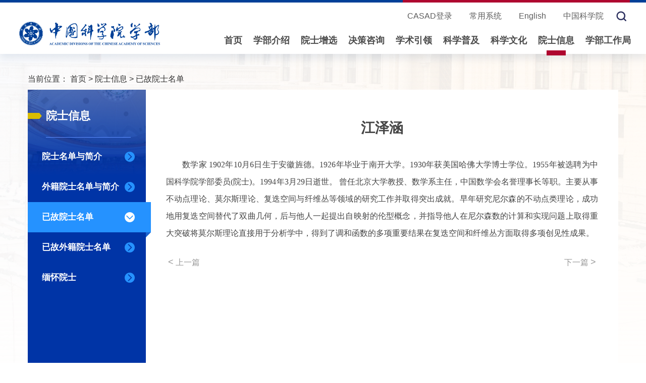

--- FILE ---
content_type: text/html
request_url: http://casad.cas.cn/ysxx2022/ygys/200906/t20090624_1810035.html
body_size: 10829
content:
<!DOCTYPE html>
<html lang="zh-CN">
<head>
<meta http-equiv="Content-Type" content="text/html; charset=UTF-8">
<meta http-equiv="X-UA-Compatible" content="IE=edge">
<meta name="viewport" content="width=device-width, initial-scale=1">
<meta name="apple-mobile-web-app-capable" content="yes">
<meta name="apple-mobile-web-app-status-bar-style" content="black">
<meta name="format-detection" content="telephone=no">
<meta name="author" content="中国科学院计算机网络信息中心 //www.cnic.cas.cn/">
<meta name="keywords" content="中国科学院学部">
<meta name="description" content="中国科学院学部">
<title>已故院士名单----中国科学院学部与院士</title>
<link href="//casad.cas.cn/images/bootstrap.css" rel="stylesheet">
<link href="//casad.cas.cn/images/animations.css" rel="stylesheet">
<link href="//casad.cas.cn/images/swiper433.css" rel="stylesheet">
<link href="//casad.cas.cn/images/20251017_xb.css?v=1.3" rel="stylesheet">
<script>
var _hmt = _hmt || [];
(function() {
  var hm = document.createElement("script");
  hm.src = "https://hm.baidu.com/hm.js?141d1d902a441a529f2409bd8abe53ef";
  var s = document.getElementsByTagName("script")[0]; 
  s.parentNode.insertBefore(hm, s);
})();
</script>
</head>
<body>
<!-- backtop -->
<div class="scrollToTop"><img src="//casad.cas.cn/images/20221104xb_backtop.png" /></div>
<!-- header-top start -->
<div class="webheader mb30">
  <div class="">
    <div class="top_yqlink">
      <div class="top_posbod">
        <span class="top_linepos"></span>
        <!-- pc -->
        <div class="san_link">
       <a href="https://ys.casad.cas.cn/" target="_blank">CASAD登录</a>
            <a class="hui12h_28" href="//casad.cas.cn/../../cyxt/" ignoreapd="1" >常用系统</a>
            <a href="//english.casad.cas.cn/" target="_blank">English</a>
            <a href="//www.cas.cn/" target="_blank">中国科学院</a>
        </div>
        <!-- mob -->
        <div class="mob_logo">
          <a class="logo01" href="http://casad.cas.cn/" ignoreapd="1" target="_top"><img src="//casad.cas.cn/images/20221104xb_logo.png" /></a>
        </div>
        <div class="mobsan_link">
          <button class="cd_btn"><img src="//casad.cas.cn/images/20221104xb_topcd.png" alt="" /></button>
          <div class="topcd_nr">
            <a class="hui12h_28" href="//casad.cas.cn/../../cyxt/" ignoreapd="1" >常用系统</a>
            <a href="//english.casad.cas.cn/" target="_blank">English</a>
            <a href="//www.cas.cn/" target="_blank">中国科学院</a>
          </div>
        </div>
        <div class="top_search">
          <button class="search"><img src="//casad.cas.cn/images/20221104xb_search.png" /></button>
        </div>
      </div>
    </div>


    <div class="search_model">
      <form name="searchform" action="//casad.cas.cn/../../qwjs/index.html" method="get" target="_top">
        <span class="search_close"><img src="//casad.cas.cn/images/20221104xb_close.png" /></span>
        <div class="search_box">
            <input id="searchword" class="search_ipt" name="searchword" type="text" placeholder="请输入关键字" />
            <input type="button" style="cursor:pointer;" class="search_sub" id="sub-pc" />
            <input type="hidden" name="keyword" value="" />
        </div>
      </form>
    </div>
    <div class="logo_nav row">
        <div class="cent_logo col-md-3 col-sm-4 col-xs-12">
          <a class="logo01" href="http://casad.cas.cn/" ignoreapd="1" target="_top" ><img src="//casad.cas.cn/images/20221104xb_logo.png" /></a>
        </div>
        <!-- pc -->
        <div class="head_nav col-md-9 col-sm-8 col-xs-12 hidden-md hidden-sm hidden-xs">
          <div class="main-navigation animated">
            <div class="collapse navbar-collapse" id="">
              <ul class="nav navbar-nav navbar-right">
                <li class="dropdown">
                  <a href="http://casad.cas.cn/" ignoreapd="1" target="_top">首页</a>
                </li>
                <!-- mega-menu start -->
                <li class="dropdown mega-menu">
                  <a class="dropdown-toggle" data-toggle="dropdown" href="//casad.cas.cn/../../xbjs2022/" ignoreapd="1" target="_top">学部介绍</a>
                  <ul class="dropdown-menu menu-ph">
                    <li>
                      <div class="xb_tophov">
                        <div class="xl_lfimg left">
                          <h4><a href="//casad.cas.cn/../../xbjs2022/" ignoreapd="1" target="_top">学部介绍</a></h4>
                          <div class="indexbox">
                            <img src="//casad.cas.cn/../../xbjs2022/images/P020230115570433170695.jpg" />
                          </div>
                        </div>
                        <div class="xl_lnmuli left">
                           <div class="dh_xbgl left">
                              <h5 class="xbtop_ejtit"><a href="//casad.cas.cn/../../xbjs2022/xbgk/" ignoreapd="1" target="_top">学部概况</a></h5>
                              <div class="row">
                                
                                <div class="col-md-12"><a href="//casad.cas.cn/../../xbjs2022/xbgk/202301/t20230103_4859635.html" ignoreapd="1" target="_blank" >学部简介</a></div>
                                
                                <div class="col-md-12"><a href="//casad.cas.cn/../../xbjs2022/xbgk/202301/t20230103_4859695.html" ignoreapd="1" target="_blank" >学部历史</a></div>
                                
                              </div>
                           </div>
                           <div class="dh_xbzz left">
                              <h5 class="xbtop_ejtit"><a href="//casad.cas.cn/../../xbjs2022/xbzz/" ignoreapd="1" target="_top">学部组织</a></h5>
                              <div class="row">
                                
                                <div class="col-md-6"><a href="//casad.cas.cn/../../xbjs2022/xbzz/ysdh/" ignoreapd="1">院士大会</a></div>
                                
                                <div class="col-md-6"><a href="//casad.cas.cn/../../xbjs2022/xbzz/zxt/" ignoreapd="1">学部主席团</a></div>
                                
                                <div class="col-md-6"><a href="//casad.cas.cn/../../xbjs2022/xbzz/gwy/" ignoreapd="1">学部专门委员会</a></div>
                                
                                <div class="col-md-6"><a href="//casad.cas.cn/../../xbjs2022/xbzz/gcw/" ignoreapd="1">专业学部常委会</a></div>
                                
                                <div class="col-md-6"><a href="//casad.cas.cn/../../xbjs2022/xbzz/lkls/" ignoreapd="1">两刊理事会</a></div>
                                
                              </div>
                           </div>
                           <div class="dh_gzzd left">
                              <h5 class="xbtop_ejtit"><a href="//casad.cas.cn/../../xbjs2022/gzzd/" ignoreapd="1" target="_top">规章制度</a></h5>
                              <div class="row">
                                
                                <div class="col-md-6"><a href="//casad.cas.cn/../../xbjs2022/gzzd/yszc/" ignoreapd="1">院士章程</a></div>
                                
                                <div class="col-md-6"><a href="//casad.cas.cn/../../xbjs2022/gzzd/xy/" ignoreapd="1">学部宣言及倡议</a></div>
                                
                                <div class="col-md-6"><a href="//casad.cas.cn/../../xbjs2022/gzzd/zx/" ignoreapd="1">增选工作</a></div>
                                
                                <div class="col-md-6"><a href="//casad.cas.cn/../../xbjs2022/gzzd/zxg/" ignoreapd="1">咨询工作</a></div>
                                
                                <div class="col-md-6"><a href="//casad.cas.cn/../../xbjs2022/gzzd/xs/" ignoreapd="1">学术工作</a></div>
                                
                                <div class="col-md-6"><a href="//casad.cas.cn/../../xbjs2022/gzzd/kx/" ignoreapd="1">科学道德建设</a></div>
                                
                                <div class="col-md-6"><a href="//casad.cas.cn/../../xbjs2022/gzzd/xg/" ignoreapd="1">其他工作规则与管理办法</a></div>
                                
                              </div>
                           </div>
                        </div>
                      </div>
                    </li>
                  </ul>
                </li>
                <!-- mega-menu end -->
                
                <!-- mega-menu start -->
                <li class="dropdown mega-menu">
                  <a class="dropdown-toggle" data-toggle="dropdown" href="//casad.cas.cn/../../yszx/" ignoreapd="1" target="_top">院士增选</a>
                  <ul class="dropdown-menu menu-ph">
                    <li>
                      <div class="xb_tophov">
                        <div class="xl_lfimg left">
                          <h4><a href="//casad.cas.cn/../../yszx/" ignoreapd="1" target="_top">院士增选</a></h4>
                          <div class="indexbox">
                            <img src="//casad.cas.cn/../../yszx/images/P020250424417216557516.jpg" />
                          </div>
                        </div>
                        <div class="xl_lnmuli left">
                           <div >
                              <h5 class="xbtop_ejtit"><a href="//casad.cas.cn/../../yszx/" ignoreapd="1" target="_top">简介</a></h5>
                              <div class="ysdh_jjtxt">
                                
                                <p>中国科学院院士（以下简称院士）是国家设立的科学技术方面的最高学术称号，为终身荣誉。
院士增选和外籍院士选举每两年一次。遵守宪法和法律，热爱祖国、品行端正、学风正派的中国公民，在科学技术领域取得了系统性和创造性的重要成就，并为中国科学技术事业或人类文明进步做出了突出贡献，可被推荐并当选为院士。在国际上具有很高学术地位，对促进中外科技合作与交流作出突出贡献的非中国公民，可被推荐并当选为外籍院士。</p>
                                <!-- &lt;div class=TRS_Editor&gt;院士增选&lt;/div&gt; -->
                                

                              </div>
                           </div>
                           
                        </div>
                      </div>
                    </li>
                  </ul>
                </li>
                <!-- mega-menu end -->

                <!-- mega-menu start -->
                <li class="dropdown mega-menu">
                  <a class="dropdown-toggle" data-toggle="dropdown" href="//casad.cas.cn/../../jczx/" ignoreapd="1" target="_top">决策咨询</a>
                  <ul class="dropdown-menu menu-ph">
                    <li>
                      <div class="xb_tophov xb_toojczx">
                        <div class="xl_lfimg left">
                          <h4><a href="//casad.cas.cn/../../jczx/" ignoreapd="1" target="_top">决策咨询</a></h4>
                          <div class="indexbox">
                            <img src="//casad.cas.cn/../../jczx/images/P020230115571021254881.jpg" />
                          </div>
                        </div>
                        <div class="xl_lnmuli left row remove_a_wl">
                           <div class="dh_zixunli left">
                              <h5 class="xbtop_ejtit"><a href="//casad.cas.cn/../../jczx/zxpy/" ignoreapd="1" target="_top">咨询与智库建设</a></h5>
                              <div class="row">
                                
                                <div class="col-md-12">
                                  <a href="//casad.cas.cn/../../jczx/zxpy/202312/t20231213_4991347.html" ignoreapd="1" target="_blank" title="中国科学院学部咨询评议项目“大装置支撑科技教育人才一体化新模式研究”论证会在合肥顺利召开">中国科学院学部咨询评议项目“大装置支撑科技教育人才一体化新模式研究”论证会在合肥顺利召开</a>
                                </div>
                                
                                <div class="col-md-12">
                                  <a href="//casad.cas.cn/../../jczx/zxpy/202311/t20231127_4988642.html" ignoreapd="1" target="_blank" title="中国科学院信息技术科学部咨询评议项目专家论证会在京顺利召开">中国科学院信息技术科学部咨询评议项目专家论证会在京顺利召开</a>
                                </div>
                                
                                <div class="col-md-12">
                                  <a href="//casad.cas.cn/../../jczx/zxpy/202311/t20231103_4984200.html" ignoreapd="1" target="_blank" title="中国科学院学部咨询评议项目“自主培养未来科技领军人才路径的战略研究”论证会在京顺利召开">中国科学院学部咨询评议项目“自主培养未来科技领军人才路径的战略研究”论证会在京顺利召开</a>
                                </div>
                                
                                <div class="col-md-12">
                                  <a href="//casad.cas.cn/../../jczx/zxpy/202310/t20231019_4981676.html" ignoreapd="1" target="_blank" title="学部工作局赴中国科学技术发展战略研究院专题调研科技智库建设工作">学部工作局赴中国科学技术发展战略研究院专题调研科技智库建设工作</a>
                                </div>
                                
                                <div class="col-md-12">
                                  <a href="//casad.cas.cn/../../jczx/zxpy/202309/t20230908_4969614.html" ignoreapd="1" target="_blank" title="中国科学院学部“快捷/重载货运铁路科技创新与发展战略研究”高端论坛在京召开">中国科学院学部“快捷/重载货运铁路科技创新与发展战略研究”高端论坛在京召开</a>
                                </div>
                                
                              </div>
                           </div>
                           <div class="dh_zixunli left">
                              <h5 class="xbtop_ejtit"><a href="//casad.cas.cn/../../jczx/zxcg/ysjy/" ignoreapd="1" target="_top">院士建议</a></h5>
                              <div class="row">
                                
                                <div class="col-md-12"><a href="//casad.cas.cn/../../jczx/zxcg/ysjy/202305/t20230525_4890289.html" ignoreapd="1" target="_blank" title="李灿：发展人工光合成产业是“一石三鸟”之举">李灿：发展人工光合成产业是“一石三鸟”之举</a></div>
                                
                                <div class="col-md-12"><a href="//casad.cas.cn/../../jczx/zxcg/ysjy/202305/t20230525_4890272.html" ignoreapd="1" target="_blank" title="韩杰才：大科学装置的建设是实现高水平科技自立自强的根基">韩杰才：大科学装置的建设是实现高水平科技自立自强的根基</a></div>
                                
                                <div class="col-md-12"><a href="//casad.cas.cn/../../jczx/zxcg/ysjy/202303/t20230309_4879325.html" ignoreapd="1" target="_blank" title="张人禾：碳中和对气候和经济的影响亟待研究">张人禾：碳中和对气候和经济的影响亟待研究</a></div>
                                
                              </div>
                              <!-- <h5 class="xbtop_ejtit xbtop_zxbg"><a href="//casad.cas.cn/../../jczx/zxcg/zx/" ignoreapd="1" target="_top">咨询报告</a></h5>
                              <div class="row">
                                
                              </div> -->
                           </div>
                           <div class="dh_zixunli01 left">
                              <h5 class="xbtop_ejtit"><a href="//casad.cas.cn/../../jczx/zxcg/cbw/" ignoreapd="1" target="_top">决策咨询系列出版物</a></h5>
                              <div><a href="//casad.cas.cn/../../jczx/zxcg/cbw/" ignoreapd="1" target="_top"><img src="//casad.cas.cn/../../jczx/zxcg/cbw/images/P020230310608983436616.jpg" width="120" /></a></div>
                           </div>
                        </div>
                      </div>
                    </li>
                  </ul>
                </li>
                <!-- mega-menu end -->
                <!-- mega-menu start -->
                <li class="dropdown mega-menu">
                  <a class="dropdown-toggle" data-toggle="dropdown" href="//casad.cas.cn/../../xsyl/" ignoreapd="1" target="_blank">学术引领</a>
                  <ul class="dropdown-menu menu-ph">
                    <li>
                      <div class="xb_tophov xb_toojczx">
                        <div class="xl_lfimg left">
                          <h4><a href="//casad.cas.cn/../../xsyl/" ignoreapd="1" target="_blank">学术引领</a></h4>
                          <div class="indexbox">
                            <img src="//casad.cas.cn/../../xsyl/images/P020230115571365173465.jpg" />
                          </div>
                        </div>
                        <div class="xl_lnmuli left row">
                           <div class="dh_xbgl left">
                              <h5 class="xbtop_ejtit"><a href="//casad.cas.cn/../../xsyl/zzgd/" ignoreapd="1" target="_blank">专家观点</a></h5>
                           </div>
                           <div class="dh_xbgl left">
                              <h5 class="xbtop_ejtit"><a href="//casad.cas.cn/../../xsyl/zlyj/" ignoreapd="1" target="_blank">战略研究</a></h5>
                              <div class="row remove_a_wl">
                                
                                <div class="col-md-12"><a href="//casad.cas.cn/http://academics.casad.cas.cn/zlyj/qyjcyp/" ignoreapd="1" target="_blank" >前沿交叉研判</a></div>
                                
                                <div class="col-md-12"><a href="//casad.cas.cn/http://academics.casad.cas.cn/zlyj/xkfzzl/" ignoreapd="1" target="_blank" >学科发展战略</a></div>
                                
                              </div>
                           </div>
                           <div class="dh_xbgl left">
                              <h5 class="xbtop_ejtit"><a href="//casad.cas.cn/../../xsyl/xshd2024/" ignoreapd="1" target="_blank">学术活动</a></h5>
                              <div class="row remove_a_wl">
                                
                                <div class="col-md-12"><a href="//casad.cas.cn/http://academics.casad.cas.cn/xshd/xsnh/" ignoreapd="1" target="_blank" >学术年会</a></div>
                                
                                <div class="col-md-12"><a href="//casad.cas.cn/http://academics.casad.cas.cn/xshd/kxyjsqylt/" ignoreapd="1" target="_blank" >科学与技术前沿论坛</a></div>
                                
                                <div class="col-md-12"><a href="//casad.cas.cn/http://academics.casad.cas.cn/xshd/yqhhy/" ignoreapd="1" target="_blank" >雁栖湖会议</a></div>
                                
                              </div>
                           </div>
                           <div class="dh_xbgl left">
                              <h5 class="xbtop_ejtit"><a href="//casad.cas.cn/../../xsyl/cbw/" ignoreapd="1" target="_blank">出版物</a></h5>
                              <div class="row remove_a_wl">
                                
                                <div class="col-md-12"><a href="//casad.cas.cn/http://academics.casad.cas.cn/cbw/zgxkjqyly2035fzzlcs/" ignoreapd="1" target="_blank" >2035学科发展战略丛书</a></div>
                                
                                <div class="col-md-12"><a href="//casad.cas.cn/http://academics.casad.cas.cn/cbw/zgkx/" ignoreapd="1" target="_blank" >中国科学</a></div>
                                
                                <div class="col-md-12"><a href="//casad.cas.cn/http://academics.casad.cas.cn/cbw/kxtb/" ignoreapd="1" target="_blank" >科学通报</a></div>
                                
                              </div>
                           </div>
                           <div class="dh_xbgl left">
                              <h5 class="xbtop_ejtit"><a href="//casad.cas.cn/../../xsyl/xwdt/" ignoreapd="1" target="_blank">新闻动态</a></h5>
                           </div>
                        </div>
                      </div>
                    </li>
                  </ul>
                </li>
                <!-- mega-menu end -->
                <!-- mega-menu start -->
                <li class="dropdown mega-menu">
                  <a class="dropdown-toggle" data-toggle="dropdown" href="//casad.cas.cn/../../kpjy/" ignoreapd="1" target="_top">科学普及</a>
                  <ul class="dropdown-menu menu-ph">
                    <li>
                      <div class="xb_tophov">
                        <div class="xl_lfimg left">
                          <h4><a href="//casad.cas.cn/../../kpjy/" ignoreapd="1" target="_top">科学普及</a></h4>
                          <div class="indexbox">
                            <img src="//casad.cas.cn/../../kpjy/images/P020230115571490861094.jpg" />
                          </div>
                        </div>
                        <div class="xl_lnmuli left">
                           <div class="dh_kxyzg left">
                              <h5 class="xbtop_ejtit"><a href="//casad.cas.cn/../../kpjy/kxyzg/" ignoreapd="1" target="_blank">科学与中国</a></h5>
                              <div class="ysdh_jjtxt">
                                
                                <p>“科学与中国”科普活动是中国科学院学部发起，由中国科学院、中宣部、教育部、科技部、中国工程院、中国科协共同主办的高层次公益性科普活动。</p>
                                 
                              </div>
                              <div class="top_kxzglm remove_a_wl">
                                
                                <a href="//casad.cas.cn/http://scicn.casad.cas.cn/tj/" ignoreapd="1" target="_blank" title="推荐">推荐</a>
                                
                                <a href="//casad.cas.cn/http://scicn.casad.cas.cn/hd/" ignoreapd="1" target="_blank" title="活动">活动</a>
                                
                                <a href="//casad.cas.cn/http://scicn.casad.cas.cn/spn/" ignoreapd="1" target="_blank" title="视频">视频</a>
                                
                                <a href="//casad.cas.cn/http://scicn.casad.cas.cn/wz/" ignoreapd="1" target="_blank" title="文章">文章</a>
                                
                                <a href="//casad.cas.cn/http://scicn.casad.cas.cn/kpcbw/kxwl/" ignoreapd="1" target="_blank" title="图书">图书</a>
                                
                                <a href="//casad.cas.cn/http://scicn.casad.cas.cn/ztzl/" ignoreapd="1" target="_blank" title="专题">专题</a>
                                
                              </div>
                           </div>
                           <div class="kxpj_two left ">
                              <h5 class="xbtop_ejtit"><a href="//casad.cas.cn/../../kpjy/kxpj/" ignoreapd="1" target="_top">科学普及</a></h5>
                              <div class="row kp_jytop">
                                <div class="col-md-12"><a href="//casad.cas.cn/../../kpjy/kxpj/index.html#gzkxr" ignoreapd="1" >中国科学院公众科学日</a></div>
                                <div class="col-md-12"><a href="//casad.cas.cn/../../kpjy/kxpj/index.html#kxj" ignoreapd="1" >中国科学院科学节</a></div>
                                <div class="col-md-12"><a href="//casad.cas.cn/../../kpjy/kxpj/index.html#kpyjt" ignoreapd="1" >中国科学院老科学家科普演讲团</a></div>
                                
                              </div>
                           </div>
                           <div class="kxpj_three left ">
                              <h5 class="xbtop_ejtit"><a href="//casad.cas.cn/../../kpjy/kxjy/" ignoreapd="1" target="_top">科学教育</a></h5>
                              <div class="row kp_jytop">
                                
                                <div class="col-md-12"><a href="//casad.cas.cn/../../kpjy/kxjy/kxjylt/" ignoreapd="1" target="_blank">科学教育论坛</a></div>
                                
                                <div class="col-md-12"><a href="//casad.cas.cn/../../kpjy/kxjy/index.html#kxgkk" ignoreapd="1" >科学公开课</a></div>
                              </div>
                           </div>

                        </div>
                      </div>
                    </li>
                  </ul>
                </li>
                <!-- mega-menu end -->
                <!-- mega-menu start -->
                <li class="dropdown mega-menu">
                  <a class="dropdown-toggle" data-toggle="dropdown" href="//casad.cas.cn/../../kxwh/" ignoreapd="1" target="_top">科学文化</a>
                  <ul class="dropdown-menu menu-ph">
                    <li>
                      <div class="xb_tophov">
                        <div class="xl_lfimg left">
                          <h4><a href="//casad.cas.cn/../../kxwh/" ignoreapd="1" target="_top">科学文化</a></h4>
                          <div class="indexbox">
                            <img src="//casad.cas.cn/../../kxwh/images/P020230115571235163902.jpg" />
                          </div>
                        </div>
                        <div class="xl_lnmuli left">
                           <div class="dh_kxrsbn left">
                              <h5 class="xbtop_ejtit"><a href="//casad.cas.cn/../../kxwh/rsbn/" ignoreapd="1" target="_blank">科学人生·百年</a></h5>
                              <div class="ysdh_jjtxt">
                                
                                <p>“科学人生·百年”主题活动，旨在宣传展示恰逢百年诞辰的院士们矢志报国的崇高理想、勇于创新的科学精神、严谨求实的治学风范和淡泊名利的人生态度。</p>
                                 
                              </div>
                              <div class="top_kxzglm top_kxrsyear remove_a_wl">
                                
                                <a href="//casad.cas.cn/http://kxrsbn.casad.cas.cn/2025/" ignoreapd="1" target="_blank" title="2025年">2025年</a>
                                
                                <a href="//casad.cas.cn/http://kxrsbn.casad.cas.cn/2024/" ignoreapd="1" target="_blank" title="2024年">2024年</a>
                                
                                <a href="//casad.cas.cn/http://kxrsbn.casad.cas.cn/2023/" ignoreapd="1" target="_blank" title="2023年">2023年</a>
                                
                                <a href="//casad.cas.cn/http://kxrsbn.casad.cas.cn/2022/" ignoreapd="1" target="_blank" title="2022年">2022年</a>
                                
                              </div>
                           </div>
                           <div class="dh_yswkli left ">
                              <h5 class="xbtop_ejtit"><a href="//casad.cas.cn/../../kxwh/yswk/" ignoreapd="1" >院士文库</a></h5>
                              <div class="ysdh_jjtxt">
                                
                                <p>院士文库项目于2011年启动，由中国科学院学部主办，中国科学院学部工作局和中国科学院文献情报中心承办，旨在汇聚学部史料，沉淀院士文化，传承科学精神，服务社会发展。经过十年努力，院士文库在院士综合资源采集与保存、网站建设展示方面完成了“从无到有”的工作积累。</p>
                                 
                              </div>
                           </div>
                           <div class="dh_kxwhtwo left ">
                              <h5 class="xbtop_ejtit"><a href="//casad.cas.cn/../../kxwh/ksgs/" ignoreapd="1" target="_top">院士口述故事</a></h5>
                              <h5 class="xbtop_ejtit"><a href="//casad.cas.cn/../../kxwh/kjll/" ignoreapd="1" target="_top">科技伦理</a></h5>
                           </div>

                        </div>
                      </div>
                    </li>
                  </ul>
                </li>
                <!-- mega-menu end -->    
                <!-- mega-menu start -->
                <li class="dropdown mega-menu">
                  <a class="dropdown-toggle" data-toggle="dropdown" href="//casad.cas.cn/../../ysxx2022/" ignoreapd="1" target="_top">院士信息</a>
                  <ul class="dropdown-menu menu-ph" >
                    <li>
                      <div class="xb_tophov">
                        <div class="xl_lfimg left">
                          <h4><a href="//casad.cas.cn/../../ysxx2022/" ignoreapd="1" target="_top">院士信息</a></h4>
                          <div class="indexbox">
                            <img src="//casad.cas.cn/../../ysxx2022/images/P020230115571716866162.jpg" />
                          </div>
                        </div>
                        <div class="xl_lnmuli left xl_lnmuysxx">

                           <div class="dh_xbzz left">
                              <h5 class="xbtop_ejtit"><a href="//casad.cas.cn/../../ysxx2022/ysmd/" ignoreapd="1" target="_top">院士名单与简介</a></h5>
                              <div class="row">
                                
                                <div class="col-md-6"><a href="//casad.cas.cn/../../ysxx2022/ysmd/sxwl/" ignoreapd="1">数学物理学部</a></div>
                                
                                <div class="col-md-6"><a href="//casad.cas.cn/../../ysxx2022/ysmd/hxb/" ignoreapd="1">化学部</a></div>
                                
                                <div class="col-md-6"><a href="//casad.cas.cn/../../ysxx2022/ysmd/smkx/" ignoreapd="1">生命科学和医学学部</a></div>
                                
                                <div class="col-md-6"><a href="//casad.cas.cn/../../ysxx2022/ysmd/dxb/" ignoreapd="1">地学部</a></div>
                                
                                <div class="col-md-6"><a href="//casad.cas.cn/../../ysxx2022/ysmd/xxjs/" ignoreapd="1">信息技术科学部</a></div>
                                
                                <div class="col-md-6"><a href="//casad.cas.cn/../../ysxx2022/ysmd/jskx/" ignoreapd="1">技术科学部</a></div>
                                
                              </div>
                           </div>
                           <div class="ys_mdli01 left ">
                              <h5 class="xbtop_ejtit"><a href="//casad.cas.cn/../../ysxx2022/wjys/" ignoreapd="1" target="_top">外籍院士名单与简介</a></h5>
                           </div>
                           <div class="ys_mdli02 left">
                              <h5 class="xbtop_ejtit"><a href="//casad.cas.cn/../../ysxx2022/ygys/" ignoreapd="1" target="_top">已故院士名单</a></h5>
                              <h5 class="xbtop_ejtit"><a href="//casad.cas.cn/../../ysxx2022/ygwj/" ignoreapd="1" target="_top">已故外籍院士名单</a></h5>
                           </div>
                           <div class="ys_mdli03 left ">
                              <h5 class="xbtop_ejtit"><a href="//casad.cas.cn/../../ysxx2022/mhys/" ignoreapd="1" target="_top">缅怀院士</a></h5>
                           </div>

                        </div>
                      </div>
                    </li>
                  </ul>
                </li>
                <!-- mega-menu end -->   
                <!-- mega-menu start -->
                <li class="dropdown mega-menu">
                  <a class="dropdown-toggle" data-toggle="dropdown" href="//casad.cas.cn/../../xbgzj2022/" ignoreapd="1" target="_top">学部工作局</a>
                  <ul class="dropdown-menu menu-ph" >
                    <li>
                      <div class="xb_tophov">
                        <div class="xl_lfimg left">
                          <h4><a href="//casad.cas.cn/../../xbgzj2022/" ignoreapd="1" target="_top">学部工作局</a></h4>
                          <div class="indexbox">
                            <img src="//casad.cas.cn/../../xbgzj2022/images/P020230301544650558412.jpg" />
                          </div>
                        </div>
                        <div class="xl_lnmuli left">
                           <!--<div class="gzj_znjs left">
                              <h5 class="xbtop_ejtit"><a href="//casad.cas.cn/../../xbgzj2022/znjs/" ignoreapd="1" target="_top">部门职责</a></h5>
                              <div class="ysdh_jjtxt">
                                 
                              </div>
                           </div>-->
                           <div class="gzj_lido left">
                              <h5 class="xbtop_ejtit"><a href="//casad.cas.cn/../../xbgzj2022/ldbz/" ignoreapd="1" target="_top">现任领导</a></h5>
                              <h5 class="xbtop_ejtit"><a href="//casad.cas.cn/../../xbgzj2022/cssz/" ignoreapd="1" target="_top">机构设置</a></h5>
			      <h5 class="xbtop_ejtit"><a href="//casad.cas.cn/../../xbgzj2022/djyd/" ignoreapd="1" target="_top">党建园地</a></h5>
                              <h5 class="xbtop_ejtit"><a href="//casad.cas.cn/../../xbgzj2022/lxwm/" ignoreapd="1" target="_top">联系我们</a></h5>
                          </div>
                       

                        </div>
                      </div>
                    </li>
                  </ul>
                </li>
                <!-- mega-menu end -->    
              </ul>
            </div>
          </div>
        </div>
        <!-- pad -->
        <div class="container-fluid hidden-lg hidden-xs col-md-9 col-sm-8 col-xs-12 pade_cd">
              <div class="main-navigation animated">
                <nav class="nav navbar" role="navigation">
                  <div class="container-fluid">
                    <!-- Collect the nav links, forms, and other content for toggling -->
                    <div class="collapse navbar-collapse" id="">
                      <ul class="nav navbar-nav navbar-right">
                        <li class="dropdown active" style="">
                          <a href="http://casad.cas.cn/" ignoreapd="1" target="_top">首页</a>
                        </li>
                        <!-- mega-menu start -->
                        <li class="dropdown">
                          <a class="dropdown-toggle" data-toggle="dropdown" href="//casad.cas.cn/../../xbjs2022/" ignoreapd="1" target="_top">学部介绍</a>
                          <ul class="dropdown-menu">
                            <li class="dropdown">
                              <a class="dropdown-toggle" data-toggle="dropdown" href="//casad.cas.cn/../../xbjs2022/xbgk/" ignoreapd="1" target="_top">学部概况</a>
                              <ul class="dropdown-menu">
                                
                                <li><a href="//casad.cas.cn/../../xbjs2022/xbgk/202301/t20230103_4859635.html" ignoreapd="1" target="_blank" >学部简介</a></li>
                                
                                <li><a href="//casad.cas.cn/../../xbjs2022/xbgk/202301/t20230103_4859695.html" ignoreapd="1" target="_blank" >学部历史</a></li>
                                
                              </ul>
                            </li>
                            <li class="dropdown">
                              <a class="dropdown-toggle" data-toggle="dropdown" href="//casad.cas.cn/../../xbjs2022/xbzz/" ignoreapd="1" target="_top">学部组织</a>
                              <ul class="dropdown-menu">
                                
                                <li><a href="//casad.cas.cn/../../xbjs2022/xbzz/ysdh/" ignoreapd="1">院士大会</a></li>
                                
                                <li><a href="//casad.cas.cn/../../xbjs2022/xbzz/zxt/" ignoreapd="1">学部主席团</a></li>
                                
                                <li><a href="//casad.cas.cn/../../xbjs2022/xbzz/gwy/" ignoreapd="1">学部专门委员会</a></li>
                                
                                <li><a href="//casad.cas.cn/../../xbjs2022/xbzz/gcw/" ignoreapd="1">专业学部常委会</a></li>
                                
                                <li><a href="//casad.cas.cn/../../xbjs2022/xbzz/lkls/" ignoreapd="1">两刊理事会</a></li>
                                
                              </ul>
                            </li>
                            <li class="dropdown">
                              <a class="dropdown-toggle" data-toggle="dropdown" href="//casad.cas.cn/../../xbjs2022/gzzd/" ignoreapd="1" target="_top">规章制度</a>
                              <ul class="dropdown-menu">
                                
                                <li><a href="//casad.cas.cn/../../xbjs2022/gzzd/yszc/" ignoreapd="1">院士章程</a></li>
                                
                                <li><a href="//casad.cas.cn/../../xbjs2022/gzzd/xy/" ignoreapd="1">学部宣言及倡议</a></li>
                                
                                <li><a href="//casad.cas.cn/../../xbjs2022/gzzd/zx/" ignoreapd="1">增选工作</a></li>
                                
                                <li><a href="//casad.cas.cn/../../xbjs2022/gzzd/zxg/" ignoreapd="1">咨询工作</a></li>
                                
                                <li><a href="//casad.cas.cn/../../xbjs2022/gzzd/xs/" ignoreapd="1">学术工作</a></li>
                                
                                <li><a href="//casad.cas.cn/../../xbjs2022/gzzd/kx/" ignoreapd="1">科学道德建设</a></li>
                                
                                <li><a href="//casad.cas.cn/../../xbjs2022/gzzd/xg/" ignoreapd="1">其他工作规则与管理办法</a></li>
                                
                              </ul>
                            </li>
                          </ul>
                        </li>
                        <li class="dropdown">
                          <a href="//casad.cas.cn/../../yszx/" ignoreapd="1" target="_top">院士增选</a>
                        </li>
                        <li class="dropdown">
                          <a class="dropdown-toggle" data-toggle="dropdown" href="//casad.cas.cn/../../jczx/" ignoreapd="1" target="_top">决策咨询</a>
                          <ul class="dropdown-menu">
                            <li >
                              <a class="dropdown-toggle" data-toggle="dropdown" href="//casad.cas.cn/../../jczx/zxcg/ysjy/" ignoreapd="1" target="_top">院士建议</a>
                            </li>
                            <!-- <li class="dropdown">
                              <a class="dropdown-toggle" data-toggle="dropdown" href="//casad.cas.cn/../../jczx/zxcg/zx/" ignoreapd="1" target="_top">咨询报告</a>
                              <ul class="dropdown-menu">
                                
                              </ul>
                            </li> -->
                            <li class="">
                              <a class="dropdown-toggle" data-toggle="dropdown" href="//casad.cas.cn/../../jczx/zxcg/cbw/" ignoreapd="1" target="_top">决策咨询系列出版物</a>
                            </li>
                          </ul>
                        </li>
                        <li class="dropdown">
                          <a class="dropdown-toggle" data-toggle="dropdown" href="//casad.cas.cn/../../xsyl/" ignoreapd="1" target="_blank">学术引领</a>
                          <ul class="dropdown-menu remove_a_wl">
                            
                            <li><a href="//casad.cas.cn/../../xsyl/zzgd/" ignoreapd="1" target="_blank">专家观点</a></li>
                            
                            <li><a href="//casad.cas.cn/../../xsyl/zlyj/" ignoreapd="1" target="_blank">战略研究</a></li>
                            
                            <li><a href="//casad.cas.cn/../../xsyl/xshd2024/" ignoreapd="1" target="_blank">学术活动</a></li>
                            
                            <li><a href="//casad.cas.cn/../../xsyl/cbw/" ignoreapd="1" target="_blank">出版物</a></li>
                            
                            <li><a href="//casad.cas.cn/../../xsyl/xwdt/" ignoreapd="1" target="_blank">新闻动态</a></li>
                            
                          </ul>

                        </li>
                        <li class="dropdown">
                          <a class="dropdown-toggle" data-toggle="dropdown" href="//casad.cas.cn/../../kpjy/" ignoreapd="1" target="_top">科学普及</a>
                          <ul class="dropdown-menu remove_a_wl">
                              <li class="dropdown">
                                <a class="dropdown-toggle" data-toggle="dropdown" href="//casad.cas.cn/../../kpjy/kxpj/" ignoreapd="1" target="_top">科学普及</a>
                                <ul class="dropdown-menu">
                                  
                                  <li><a href="//casad.cas.cn/../../kpjy/kxpj/gzkxr/" ignoreapd="1">中国科学院公众科学日</a></li>
                                  
                                  <li><a href="//casad.cas.cn/../../kpjy/kxpj/kxj/" ignoreapd="1">中国科学院科学节</a></li>
                                  
                                </ul>
                              </li>
                              <li class="dropdown">
                                <a class="dropdown-toggle" data-toggle="dropdown" href="//casad.cas.cn/../../kpjy/kxjy/" ignoreapd="1" target="_top">科学教育</a>
                                <ul class="dropdown-menu">
                                  
                                  <li><a href="//casad.cas.cn/../../kpjy/kxjy/kxjylt/" ignoreapd="1">科学教育论坛</a></li>
                                  
                                  <li><a href="//casad.cas.cn/../../kpjy/kxjy/kxgkk/" ignoreapd="1">科学公开课</a></li>
                                  
                                </ul>
                              </li>
                          </ul>
                        </li>
                        <li class="dropdown">
                          <a class="dropdown-toggle" data-toggle="dropdown" href="//casad.cas.cn/../../kxwh/" ignoreapd="1" target="_top">科学文化</a>
                          <ul class="dropdown-menu remove_a_wl">
                            
                            <li><a href="//casad.cas.cn/https://yswk.csdl.ac.cn" ignoreapd="1" target="_blank" title="院士文库">院士文库</a></li>
                            
                            <li><a href="//casad.cas.cn/http://kxrsbn.casad.cas.cn/" ignoreapd="1" target="_blank" title="科学人生·百年">科学人生·百年</a></li>
                            
                            <li><a href="//casad.cas.cn/http://casad.cas.cn/zt2022/ysksgs/" ignoreapd="1" target="_blank" title="院士口述故事">院士口述故事</a></li>
                            
                          </ul>
                        </li>
                        <li class="dropdown">
                          <a class="dropdown-toggle" data-toggle="dropdown" href="//casad.cas.cn/../../ysxx2022/" ignoreapd="1" target="_top">院士信息</a>
                          <ul class="dropdown-menu remove_a_wl">
                            <li class="dropdown">
                              <a class="dropdown-toggle" data-toggle="dropdown" href="//casad.cas.cn/../../ysxx2022/ysmd/" ignoreapd="1" target="_top">院士名单与简介</a>
                              <ul class="dropdown-menu">
                                
                                <li><a href="//casad.cas.cn/../../ysxx2022/ysmd/sxwl/" ignoreapd="1">数学物理学部</a></li>
                                
                                <li><a href="//casad.cas.cn/../../ysxx2022/ysmd/hxb/" ignoreapd="1">化学部</a></li>
                                
                                <li><a href="//casad.cas.cn/../../ysxx2022/ysmd/smkx/" ignoreapd="1">生命科学和医学学部</a></li>
                                
                                <li><a href="//casad.cas.cn/../../ysxx2022/ysmd/dxb/" ignoreapd="1">地学部</a></li>
                                
                                <li><a href="//casad.cas.cn/../../ysxx2022/ysmd/xxjs/" ignoreapd="1">信息技术科学部</a></li>
                                
                                <li><a href="//casad.cas.cn/../../ysxx2022/ysmd/jskx/" ignoreapd="1">技术科学部</a></li>
                                
                              </ul>
                            </li>
                            
                            <li><a href="//casad.cas.cn/../../ysxx2022/wjys/" ignoreapd="1">外籍院士名单与简介</a></li>
                            
                            <li><a href="//casad.cas.cn/../../ysxx2022/ygys/" ignoreapd="1">已故院士名单</a></li>
                            
                            <li><a href="//casad.cas.cn/../../ysxx2022/ygwj/" ignoreapd="1">已故外籍院士名单</a></li>
                            
                            <li><a href="//casad.cas.cn/../../ysxx2022/mhys/" ignoreapd="1">缅怀院士</a></li>
                            

                          </ul>
                        </li>
                        <li class="dropdown">
                          <a class="dropdown-toggle" data-toggle="dropdown" href="//casad.cas.cn/../../xbgzj2022/" ignoreapd="1" target="_top">学部工作局</a>
                          <ul class="dropdown-menu">
                            
                            <li><a href="//casad.cas.cn/../../xbgzj2022/ldbz/" ignoreapd="1">现任领导</a></li>
                            
                            <li><a href="//casad.cas.cn/../../xbgzj2022/cssz/" ignoreapd="1">机构设置</a></li>
                            
                            <li><a href="//casad.cas.cn/../../xbgzj2022/djyd/" ignoreapd="1">党建园地</a></li>
                            
                            <li><a href="//casad.cas.cn/../../xbgzj2022/lxwm/" ignoreapd="1">联系我们</a></li>
                            
                          </ul>
                        </li>
                      </ul>
                    </div>
                  </div>
                </nav>
              </div>
        </div>
        <!-- mob -->
        <div class="pad_nav pchide">
            <div class="swiper-container" id="swiper_container_pad_nav">
                <ul class="swiper-wrapper">
                    <li class="swiper-slide">
                        <a href="http://casad.cas.cn/" ignoreapd="1" target="_top">首页</a>
                    </li>
                    <li class="swiper-slide">
                        <a href="//casad.cas.cn/../../xbjs2022/" ignoreapd="1" target="_top">学部介绍</a>
                    </li>
                    <li class="swiper-slide">
                        <a href="//casad.cas.cn/../../yszx/" ignoreapd="1" target="_top">院士增选</a>
                    </li>
                    <li class="swiper-slide">
                        <a href="//casad.cas.cn/../../jczx/" ignoreapd="1" target="_top">决策咨询</a>
                    </li>
                    <li class="swiper-slide">
                        <a href="//casad.cas.cn/../../xsyl/" ignoreapd="1" target="_top">学术引领</a>
                    </li>
                    <li class="swiper-slide">
                        <a href="//casad.cas.cn/../../kpjy/" ignoreapd="1" target="_top">科学普及</a>
                    </li>
                    <li class="swiper-slide">
                        <a href="//casad.cas.cn/../../kxwh/" ignoreapd="1" target="_top">科学文化</a>
                    </li>
                    <li class="swiper-slide">
                        <a href="//casad.cas.cn/../../ysxx2022/" ignoreapd="1" target="_top">院士信息</a>
                    </li>
                    <li class="swiper-slide">
                        <a href="//casad.cas.cn/../../xbgzj2022/" ignoreapd="1" target="_top">学部工作局</a>
                    </li>
                </ul>
                <div class="pad_nav_mask" id="pad_nav_mask_right"></div>
            </div>
        </div>

    </div>
    
  </div> 
</div>
<!-- header-top end -->

<!-- center -->
<div class="view_cent">
   <div class="container container01">
      <div class="page-intro">
        <ol class="breadcrumb">
          <li>当前位置： <a href="" title="首页" class="CurrChnlCls">首页</a>&nbsp;&gt;&nbsp;<a href="../../" title="院士信息" class="CurrChnlCls">院士信息</a>&nbsp;&gt;&nbsp;<a href="../" title="已故院士名单" class="CurrChnlCls">已故院士名单</a></li>
        </ol>
      </div>
      <div class="xbsecond_cent xbcent_yzc">
        <aside class="left_ejnav hidden-xs">
  <div class="sidebar">
    <div class="block clearfix nav_hov">
      <h3 class="title"><b>院士信息</b></h3>
      <div class="navLeft">
        <ul class="navLeft_ul">
          
          <li class="ll_nav active">
            <a href="../../ysmd/" ><b>院士名单与简介</b><span></span></a>
           
          </li>
          
          <li class="ll_nav active">
            <a href="../../wjys/" ><b>外籍院士名单与简介</b><span></span></a>
           
          </li>
          
          <li class="ll_nav active">
            <a href="../" ><b>已故院士名单</b><span></span></a>
           
          </li>
          
          <li class="ll_nav active">
            <a href="../../ygwj/" ><b>已故外籍院士名单</b><span></span></a>
           
          </li>
          
          <li class="ll_nav active">
            <a href="../../mhys/" ><b>缅怀院士</b><span></span></a>
           
          </li>
          
          
        </ul>
      </div>
    </div>
  </div>
</aside>
<div class="main_left hidden-md hidden-lg">
  <div class="left_1 open" id="left_menu" style="right: 0px;">
      <div class="title_yellow">院士信息</div>
      <ul class="left_top">
        
        <li><a href="../../ysmd/">院士名单与简介</a></li>
        
        <li><a href="../../wjys/">外籍院士名单与简介</a></li>
        
        <li><a href="../">已故院士名单</a></li>
        
        <li><a href="../../ygwj/">已故外籍院士名单</a></li>
        
        <li><a href="../../mhys/">缅怀院士</a></li>
        
      </ul>
      <div class="left_z"></div>
  </div>
</div>

<script type="text/javascript" src="//api.cas.cn/lib/jquery/1.12.4/jquery.min.js"></script>
<script>
  $(document).ready(function(){
    $(".ll_nav > a").removeClass("active");
    var currentChannel = "已故院士名单";
    var currentChannel1 = "院士信息";
    $(".ll_nav > a").each(function(){
      var curtxt = $(this).text();
      if(currentChannel == curtxt){
        $(this).addClass("active");
      
      }
    });
  
  
  });
</script>
        <div class="right_ejcent deats_padd">  
          <!-- 正文开始 -->
          <div class="xb-dpcent">
            <div class="ysxx_cent list_padcent" id="xlmain">
              <div class="xltoptitle">
                <p class="wztitle">江泽涵</p>
              </div>

              <div class="contentBar">
                <div class="contentTest" id="zoom">
                  <div class="acadImg"><img src="" alt="" width="194" height="269" /></div>
                  <div class="acadTxt"><p align="justify"> 数学家 1902年10月6日生于安徽旌德。1926年毕业于南开大学。1930年获美国哈佛大学博士学位。1955年被选聘为中国科学院学部委员(院士)。1994年3月29日逝世。 曾任北京大学教授、数学系主任，中国数学会名誉理事长等职。主要从事不动点理论、莫尔斯理论、复迭空间与纤维丛等领域的研究工作并取得突出成就。早年研究尼尔森的不动点类理论，成功地用复迭空间替代了双曲几何，后与他人一起提出自映射的伦型概念，并指导他人在尼尔森数的计算和实现问题上取得重大突破将莫尔斯理论直接用于分析学中，得到了调和函数的多项重要结果在复迭空间和纤维丛方面取得多项创见性成果。</p></div></div>
                  <div class="Previous_Next" style="overflow: hidden; width: 100%;">
                      
                      <a class="left" href="./t20090624_1802243.html" Title="院士信息数据" ><span>&lt;</span>上一篇</a>
                      

                     
                     <a class="right" href="./t20090624_1810033.html" Title="院士信息数据" >下一篇<span>&gt;</span></a>
                     
                  </div>
                </div>

            </div>
          </div>
          <!-- 正文结束 -->
        </div>

      </div>
      
   </div>
</div>

<!--底部-->
<!--底部-->
<div class="foot">
    <div class="container">
      <div class="copyright">
        <div class="cas">
          <a href="//www.cas.cn/" target="_blank"><img src="//casad.cas.cn/images/20221104xb_footlogo.png" alt="中国科学院" /></a>
        </div>
        <div class="left">
          <p><span>&copy;</span> <span>1996 - <script>document.write((new Date()).getFullYear());</script>&nbsp;&nbsp;中国科学院&nbsp;&nbsp;版权所有 </span></p>
          <p><a href="https://beian.miit.gov.cn/#/Integrated/index" target="_blank" class="hoverline">京ICP备05002857号-1</a>&nbsp;&nbsp;<img style="display: inline-block;width: 18px;margin: 2px 4px 0 0;vertical-align: text-bottom;" src="//casad.cas.cn/images/foot_jgawb.png" />京公网安备110402500047号&nbsp;&nbsp;网站标识码bm48000022</p>
        </div>
        <div class="cas_jiucuo">
          <div class="wz_jiucuo" style=" display: inline-block; vertical-align: top;" ><script id="_jiucuo_" sitecode='bm48000022' src='https://zfwzgl.www.gov.cn/exposure/jiucuo.js'></script></div>
          <span id="_ideConac"><a href="http://bszs.conac.cn/sitename?method=show&amp;id=08D02A84B89B2FB3E053022819ACFCA1" target="_blank"><img id="imgConac" vspace="0" hspace="0" border="0" src="//casad.cas.cn/images/blue.png" data-bd-imgshare-binded="1" /></a></span>
        </div>
    </div>
  </div>
</div>

<!-- js文件引入 -->
<script src="//casad.cas.cn/images/jquery.min.js"></script>
<script src="//casad.cas.cn/images/2022xb_modernizr.js"></script>
<script src="//casad.cas.cn/images/swiper.min.js"></script>
<script src="//casad.cas.cn/images/swiper2.7.min.js"></script>
<script type="text/javascript" src="//casad.cas.cn/images/20221104_xb.js"></script>

<script type="text/javascript">
function isValid(str){
  if(str.indexOf('&') != -1 || str.indexOf('<') != -1 || str.indexOf('>') != -1 || str.indexOf('\'') != -1
    || str.indexOf('\\') != -1 || str.indexOf('/') != -1 || str.indexOf('"') != -1 
    || str.indexOf('%') != -1 || str.indexOf('#') != -1){
    return false;
  }
  return true;
}
$(function(){
  $('#sub-pc').click(function(){
    var searchword = $.trim($('#searchword').val());
  if(searchword == "" || searchword == "请输入关键字" || !isValid(searchword)){
    alert("请输入关键词后再进行提交。");
      return false;
  }
  $('input[name="keyword"]').val(encodeURI(searchword));
  $('form[name="searchform"]').submit();
  });
  
  $('#sub-mobile').click(function(){
    var iptSword = $.trim($('#iptSword').val());
  if(iptSword == "" || iptSword == "请输入关键字" || !isValid(iptSword)){
    alert("请输入关键词后再进行提交。");
      return false;
  }
  $('input[name="keyword"]').val(encodeURI(iptSword));
  $('form[name="searchform"]').submit();
  });
});
window.onload=function () {
        $(".search_ipt").attr('onkeydown',"if(event.keyCode===13){return false;}");
    };

  $(function(){
        //导航栏主栏目高亮开始
        var location = $("ol.breadcrumb").find("a").eq(1).html();//细览中为station2
        if(location == undefined || location == "" ){
            location = $("ol.breadcrumb").find("a").eq(1).html();//概览中为station
        }
        //导航主栏目高亮
        $(".navbar-nav li").each(function(){
            var channelDesc=$(this).find("a").html();
            if(channelDesc == location){
                 $(this).addClass("now").siblings().removeClass("now");
            }
        });
        $(".pad_nav li").each(function(){
            var channelDesc=$(this).find("a").html();
            if(channelDesc == location){
                $(this).addClass("cur").siblings().removeClass("cur");
                setSwiperNav($(".pad_nav li").index($(".pad_nav li.cur")));

            }
        });
setSwiperNav(0);
        //导航栏主栏目高亮结束
        
     });
</script>
<script type="text/javascript">
  var src = "";
  $(".acadImg").each(function(){
  src = $(this).children("img").attr("src");
  if(src==null||src==""||src=="undefined"){
  $(this).hide();
  }
  })
</script>
</body>
</html>